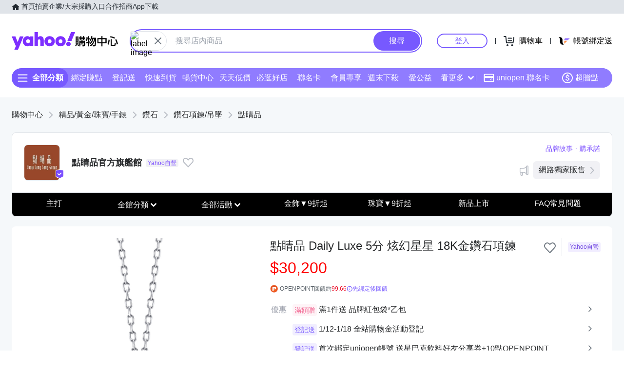

--- FILE ---
content_type: application/javascript; charset=utf-8
request_url: https://bw.scupio.com/ssp/initid.aspx?mode=L&cb=0.24005176127050665&mid=0
body_size: 246
content:
cb({'id':'CML20260119003750837260'});